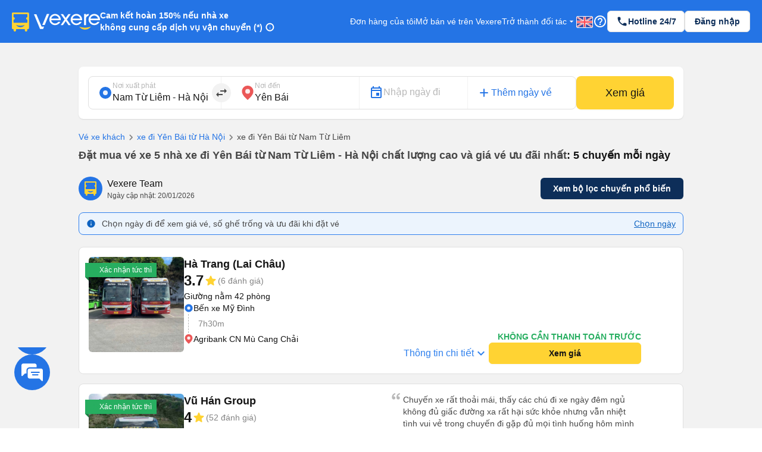

--- FILE ---
content_type: image/svg+xml
request_url: https://229a2c9fe669f7b.cmccloud.com.vn/svgIcon/dropoff_semantic_negative_12dp.svg
body_size: 300
content:
<svg width="10" height="12" viewBox="0 0 10 12" fill="none" xmlns="http://www.w3.org/2000/svg">
<path d="M5.00001 0C2.48001 0 0.200012 1.932 0.200012 4.92C0.200012 6.912 1.80201 9.27 5.00001 12C8.19801 9.27 9.80001 6.912 9.80001 4.92C9.80001 1.932 7.52001 0 5.00001 0ZM5.00001 6C4.34001 6 3.80001 5.46 3.80001 4.8C3.80001 4.14 4.34001 3.6 5.00001 3.6C5.66001 3.6 6.20001 4.14 6.20001 4.8C6.20001 5.46 5.66001 6 5.00001 6Z" fill="#EB5757"/>
<circle cx="4.99982" cy="4.7998" r="2" fill="#FDEDED"/>
</svg>
